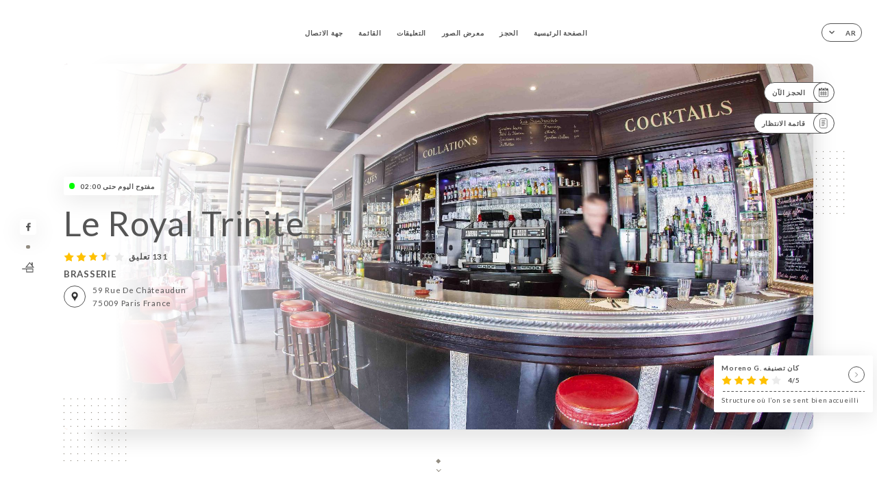

--- FILE ---
content_type: text/html; charset=UTF-8
request_url: https://leroyaltrinite.fr/ar/
body_size: 7824
content:
<!DOCTYPE html>
<html lang="ar">
    <head>
        <meta charset="utf-8">
        <meta name="viewport" content="width=device-width, initial-scale=1, maximum-scale=1">
        <meta name="csrf-token" content="RBcY2ZLOrgxzbNHYO612yAoafv4LuRfq7xzElo3C">
                    <link rel="apple-touch-icon" sizes="180x180" href="https://leroyaltrinite.fr/favicons/apple-touch-icon.png">
            <link rel="icon" type="image/png" sizes="32x32" href="https://leroyaltrinite.fr/favicons/favicon-32x32.png">
            <link rel="icon" type="image/png" sizes="16x16" href="https://leroyaltrinite.fr/favicons/favicon-16x16.png">
        
        <title>LE ROYAL TRINITE I Site officiel, réservez en ligne </title>

        <!-- Styles -->
        <link rel="stylesheet" href="/css/app.css?id=a8b8dbdca731fb5ec49396010164a31c">

        <!-- Scripts -->
        <script src="/js/app.js?id=4b66e7ca790acdb9758e3604730f7198" defer></script>       

        
    </head>
    <body>
        <div class="container white">
            <div class="main-section">
        <!-- Adding #header__navigation -->
<div class="header-contain rtlAlign">
    <button type="button" class="burger-menu" id="burger_menu">
        <span class="burger-circle">
            <span class="burger-bars">
                <span class="first-bar"></span>
                <span class="second-bar"></span>
                <span class="third-bar"></span>
            </span>
        </span>
        <div class="menu-text">القائمة</div>
    </button>
    <div class="lang">
        <span class="btn-primary">
            <span class="text">
                ar
            </span>
            <span class="icon">
                <i class="ic ic-arrow-down"></i>
            </span>
        </span>
    
        <div class="lang_contain drop-flag">
    <div class="blur_lang"></div>
    <div class="lang_container rtlAlign">
        <a href="#" class="close">
            <i class="ic ic-close"></i>
        </a>
        <div class="header_lang">
            <img src="/svg/shapes/language_illu.svg" alt="">
            <p>اختر لغتك:</p>
        </div>
        <ul>
                                                                                                                                                                                                                                                                                                                                                                    <li>
                        <a class="active" href="/ar/">
                            <i class="flag flag-ar"></i>
                            <span>العربية</span>
                            <i class="ic ic_check_lang"></i>
                        </a>
                    </li>
                                                                                                                                            
                                                <li>
                        <a href="/fr/">
                            <i class="flag flag-fr"></i>
                            <span>الفرنسية</span>
                        </a>
                    </li>
                                                                <li>
                        <a href="/en/">
                            <i class="flag flag-en"></i>
                            <span>الإنجليزية</span>
                        </a>
                    </li>
                                                                <li>
                        <a href="/es/">
                            <i class="flag flag-es"></i>
                            <span>الإسبانية</span>
                        </a>
                    </li>
                                                                <li>
                        <a href="/ca/">
                            <i class="flag flag-ca"></i>
                            <span>الكتالونية</span>
                        </a>
                    </li>
                                                                <li>
                        <a href="/it/">
                            <i class="flag flag-it"></i>
                            <span>الإيطالية</span>
                        </a>
                    </li>
                                                                <li>
                        <a href="/de/">
                            <i class="flag flag-de"></i>
                            <span>الألمانية</span>
                        </a>
                    </li>
                                                                <li>
                        <a href="/pt/">
                            <i class="flag flag-pt"></i>
                            <span>البرتغالية</span>
                        </a>
                    </li>
                                                                <li>
                        <a href="/sv/">
                            <i class="flag flag-sv"></i>
                            <span>السويدية</span>
                        </a>
                    </li>
                                                                <li>
                        <a href="/zh/">
                            <i class="flag flag-zh"></i>
                            <span>الصينية</span>
                        </a>
                    </li>
                                                                <li>
                        <a href="/ja/">
                            <i class="flag flag-ja"></i>
                            <span>اليابانية</span>
                        </a>
                    </li>
                                                                <li>
                        <a href="/ru/">
                            <i class="flag flag-ru"></i>
                            <span>الروسية</span>
                        </a>
                    </li>
                                                                                            <li>
                        <a href="/nl/">
                            <i class="flag flag-nl"></i>
                            <span>الهولندية</span>
                        </a>
                    </li>
                                                                <li>
                        <a href="/ko/">
                            <i class="flag flag-ko"></i>
                            <span>الكورية</span>
                        </a>
                    </li>
                                                                <li>
                        <a href="/cs/">
                            <i class="flag flag-cs"></i>
                            <span>التشيكية</span>
                        </a>
                    </li>
                                                                <li>
                        <a href="/el/">
                            <i class="flag flag-el"></i>
                            <span>اليونانية</span>
                        </a>
                    </li>
                                    </ul>
    </div>
</div>
    
    </div>
    <div class="blur-main-menu"></div>
    <section class="menu-bar">
        <div class="row">
            <span class="menu-close" id="menu_close"></span>
            <header>
                <!-- Header Menu navigation -->
                <div class="menu-overlay-mobile">
                    <div class="pattern-1 pattern-top pattern"></div>
                    <div class="pattern-1 pattern-bottom pattern"></div>
                    <!-- Social Media Links -->
                    <div class="social-networks">
                                                <a href="https://www.facebook.com/Le-Royal-Trinit%C3%A9-1598797827000552/" target="_blank" title="Facebook">
                            <i class="fa-brands fa-facebook"></i>
                        </a>
                                            </div>
                    <!-- Social Media Links -->
                </div>
                <!-- Header Menu navigation -->
                <div class="header__menu-right">
                    <div class="rtlAlign menu__items">
                        <ul class="menu">
                                                                                                <li><a href="https://leroyaltrinite.fr/ar" class=" link">الصفحة الرئيسية</a></li>
                                                                                                                                            <li><a href="https://leroyaltrinite.fr/ar/booking" class=" link">الحجز</a></li>
                                                                                                            
                                                                    
                                                                                                <li><a href="https://leroyaltrinite.fr/ar/gallery" class=" link">معرض الصور</a></li>
                                                                                                    
                                                                                                <li><a href="https://leroyaltrinite.fr/ar/opinions" class=" link">التعليقات</a></li>
                                                                                                    
                                                                                                <li><a href="https://leroyaltrinite.fr/ar/services" class=" link">القائمة</a></li>
                                                                                                    
                                                                                                <li><a href="https://leroyaltrinite.fr/ar/contact" class=" link">جهة الاتصال</a></li>
                                                                                                    
                                                    </ul>
                    </div>
                </div>
                <!-- Header Menu navigation -->
            </header>
        </div>
    </section>
    <!-- End #header__navigation -->
</div>
        <!-- Top Main Page Section -->
        <div class="scroll-section">
            <!-- See more Button scroll -->            
        </div>        
        <!-- Square Pattern -->
        <div class="pattern-1 pattern-left pattern"></div>
        <div class="pattern-1 pattern-right pattern"></div>
        <!-- Square Pattern -->
        <main style="background-image: url(https://uniiti.com/images/shops/slides/22703d52dc87a7a07696545bd4facbaaa701b4c8.jpeg)">
            <section>
                            <div class="filter"></div>
                
                <!-- Social Media Links -->
                <div class="social-networks">
                                            <a href="https://www.facebook.com/Le-Royal-Trinit%C3%A9-1598797827000552/" target="_blank" title="Facebook">
                            <i class="fa-brands fa-facebook"></i>
                        </a>
                                                            <div class="diveder"></div>
                        <!-- Social Media Links -->
                                                                <i class="bd bd-faitmaison" title="Fait Maison"></i>
                                    </div>
                <!-- Social Media Links -->

                <!-- Voir sur la carte Button -->
                <div class="main-top vnoir-rvs">
                    <div class="header__menu-left">
                                                    <div class="menu__btns">
                                <a href="https://leroyaltrinite.fr/ar/booking" class="btn-primary">
                                    <span class="text">
                                        الحجز الآن
                                    </span>
                                    <span class="icon">
                                        <i class="ic ic-calendar"></i>
                                    </span>
                                </a>
                            </div>
                                                                                                                        <div class="menu__btns">
                            <a href="#" data-slug="le-royal-trinite" data-lang="ar" class="btn-primary waitlistBtn">
                                <span class="text">
                                    قائمة الانتظار
                                </span>
                                <span class="icon">
                                    <i class="ic ic-waitlis"></i>
                                </span>
                            </a>
                            <div class="blur_lang"></div>
                            <div class="headerMenuLeftOpen rtlAlign">
                                <a href="#" class="close">
                                    <i class="ic ic-close"></i>
                                </a>
                                <div class="content waitlistIframe">

                                </div>
                            </div>
                        </div>
                                            </div>
                </div>
                <!-- Voir sur la carte Button -->                
    
                <!-- Content of Top main page -->
                <div class="main-middle middle_homepage">
                    <div class="block-status">
                        <span class="status opened"></span>
                        <p>مفتوح اليوم حتى 02:00</p>
                    </div>
                    <div class="mobile-pattern pattern-1"></div>
                    <div class="block-headline">
                                                    <h1 class="desktop-logo">
                                Le Royal Trinite
                            </h1>
                                                <!-- Review -->
                                                <div class="avis">
                            <a href="https://leroyaltrinite.fr/ar/opinions" class="stars">
                                                                                                            
                                        <i class="fa fa-star"></i>
                                                                                                                                                
                                        <i class="fa fa-star"></i>
                                                                                                                                                
                                        <i class="fa fa-star"></i>
                                                                                                                                                
                                        <i class="fa fa-star-half"></i>
                                                                                                                                                
                                        <i class="fa fa-star-empty"></i>
                                                                                                    <span class="rtlAlign"> 131 تعليق</span>
                            </a>
                        </div>
                        <h3>
                            BRASSERIE
                        </h3>
                        <div class="address-carte">
                            <div class="carte">
                                                            <a href="https://www.google.com/maps/place/?q=place_id:ChIJ0Sj2LDZu5kcR8ZYTT2SRqk8" class="btn-primary" target="_blank">
                                    <span class="icon">
                                        <i class="ic ic-map"></i>
                                    </span>
                                </a>
                                <a href="https://www.google.com/maps/place/?q=place_id:ChIJ0Sj2LDZu5kcR8ZYTT2SRqk8" class="link_add" target="_blank">
                                                                            <span>59 Rue de Châteaudun</span>
                                        <span>75009 Paris France</span>
                                                                    </a>
                                                        </div>
                        </div>
                    </div>
                    <div class="badges">
                        <!-- Social Media Links -->
                        <div class="social-networks mobile-social">
                                                            <a href="https://www.facebook.com/Le-Royal-Trinit%C3%A9-1598797827000552/" target="_blank" title="Facebook">
                                    <i class="fa-brands fa-facebook"></i>
                                </a>
                                                    </div>
                                                    <!-- Social Media Links -->
                            <div class="divider"></div>
                                                                            <i class="bd bd-faitmaison" title="Fait Maison"></i>
                                             </div>
                </div>
                <!-- Content of Top main page -->
                                <!-- Review Block -->
                <div class="main-bottom">
                    <div class="block-avis">
                        <div class="link-arrow">
                            <a href="https://leroyaltrinite.fr/ar/opinions">
                                <i class="ic ic-arrow-right"></i>
                            </a>
                        </div>
                        <p class="avis-name">
                            Moreno G. كان تصنيفه
                        </p>
                        <!-- Review -->
                                                <div class="avis">
                            <a href="https://leroyaltrinite.fr/ar/opinions" class="stars">
                                                                                                            
                                        <i class="fa fa-star"></i>
                                                                                                                                                
                                        <i class="fa fa-star"></i>
                                                                                                                                                
                                        <i class="fa fa-star"></i>
                                                                                                                                                
                                        <i class="fa fa-star"></i>
                                                                                                                                                
                                        <i class="fa fa-star-empty"></i>
                                                                                                    <span> 4/5</span>
                            </a>
                        </div>
                                                <p class="description">
                            Structure où l’on se sent bien accueilli
                        </p>
                                            </div>
                </div>
                <!-- Review Block -->
                            </section>
        </main>
        <div class="scroll-section">
            <!-- See more Button scroll -->
            <a href="#scroll" type="button" class="see-more">
                <span class="square"></span>
                <span class="arrow"></span>
            </a>
            <!-- See more Button scroll -->            
        </div>
        <!-- End Top Main Page Section -->
    </div>
    <div class="reach"></div>
    
    <!-- Latest News Section -->
    <section>
        <div id="scroll"></div>
        <div class="contain">
            <!-- Latest News Card Section -->
                        <!-- End Latest News Card Section -->
            <!-- About Us Section -->
            <div class="row">
                                <div class="about-us margin_added rtlAlign">
                    <div class="pattern-about_us"></div>
                    <div class="title-about">
                        <h2>
                            لمحة عنا
                        </h2>
                    </div>
                    <div class="description">
                        <p><span style="font-size: 18px;">C&oelig;ur de Paris &ndash; Face &agrave; l&rsquo;Eglise de la Trinit&eacute;, &agrave; quelques pas des Galeries Lafayette et juxtapos&eacute; &agrave; l&rsquo;effervescence du quartier Saint-Lazare, le restaurant Royal Trinit&eacute; domine la place. L&rsquo;espace d&rsquo;un moment, profitez du d&eacute;cor raffin&eacute; et rougeoyant aux aspirations ann&eacute;es 30. L&rsquo;artiste Catherine Feff a marqu&eacute; les murs de son emprunte avec ses peintures d&rsquo;ambiance r&eacute;tro et participe &agrave; l&rsquo;atmosph&egrave;re feutr&eacute;e qui y r&egrave;gne. Venez go&ucirc;ter une cuisine originale digne d&rsquo;une Brasserie dont la r&eacute;putation n&rsquo;est plus &agrave; faire. Vous trouverez une Pannacotta de Poivrons Rouges du Chef avec son Feuillet&eacute; de Pavots, un Filet de Daurade &agrave; la Plancha avec sa Vinaigrette au S&eacute;same Coriandre et Menthe et des plats du jour cr&eacute;&eacute;s par le Chef David, toujours plus inspir&eacute; ! Pour le plaisir, un repas d&rsquo;affaire, des retrouvailles, un Afterwork, la foule est toujours au rendez-vous&hellip; Emport&eacute; par la foule chantait notre Piaf&hellip;</span></p>
                    </div>
                </div>
                        </div>
            <!-- End About Us Section -->
            <!-- Review Section -->
                        <div class="row">
                <div class="rtlAlign review">
                    <div class="left-review">
                        <h2>
                            أحدث تعليق
                        </h2>
                        <a href="https://leroyaltrinite.fr/ar/opinions" class="btn-primary desktop">
                            <span class="text">
                                الاطّلاع على المزيد من التعليقات
                            </span>
                            <span class="icon">
                                <i class="ic ic-star"></i>
                            </span>
                        </a>
                    </div>
                    <div class="right-review">
                        <div class="quote-left pattern pattern-1"></div>
                        <i class="ic ic-quote-left"></i>
                        <div class="contain-quote left"></div>
                        <div class="content">
                            <div class="review-name">
                                <p>
                                    Moreno G. كان تصنيفه
                                </p>
                                <!-- Review -->
                                                                <div class="avis">
                                    <a href="https://leroyaltrinite.fr/ar/opinions" class="stars">
                                                                                                                                    
                                                <i class="fa fa-star"></i>
                                                                                                                                                                                
                                                <i class="fa fa-star"></i>
                                                                                                                                                                                
                                                <i class="fa fa-star"></i>
                                                                                                                                                                                
                                                <i class="fa fa-star"></i>
                                                                                                                                                                                
                                                <i class="fa fa-star-empty"></i>
                                                                                                                            <span> 4 / 5</span>
                                    </a>
                                </div>
                            </div>
                            <div class="description">
                                                                <p>
                                    Structure où l’on se sent bien accueilli
                                </p>
                                                                
                                <div class="date">
                                    <span>
                                        01/08/2026
                                    </span>
                                    •
                                    <span>
                                        10:18
                                    </span>
                                </div>
                            </div>
                            <a href="https://leroyaltrinite.fr/ar/opinions" class="btn-primary mobile">
                                <span class="text">
                                    الاطّلاع على المزيد من التعليقات
                                </span>
                                <span class="icon">
                                    <i class="ic ic-star"></i>
                                </span>
                            </a>
                        </div>
                        <div class="quote-right pattern pattern-1"></div>
                        <i class="ic ic-quote-right"></i>
                        <div class="contain-quote right"></div>                        
                    </div>
                </div>
            </div>
                        <!-- End Review Section -->
        </div>
    </section>
    <!-- End Latest News Section -->
    <!-- Map Section -->
    <section class="map-holder">

        <div class="map-shadow-top"></div>
        <div class="map-shadow-bottom"></div>
        <div id="map" class="map"></div>

        <div class="map-details">
            <div class="contain">
                <div class="row">
                    <div class="map-info">
                        <div class="top-info">
                            <div class="left">
                                <i class="ic ic-map-black"></i>
                                <p>
                                                                            <span>59 Rue de Châteaudun</span>
                                        <span>75009 Paris France</span>
                                                                    </p>
                            </div>
                            <div class="right">
                                                                <a href="https://www.google.com/maps/place/?q=place_id:ChIJ0Sj2LDZu5kcR8ZYTT2SRqk8" target="_blank" class="see-more">
                                        <i class="ic ic-arrow-right"></i>
                                    </a>
                                                            </div>
                        </div>
                        <div class="days-info">
                            <ul class="rtlAlign">
                                
                                                                <li>
                                    <span class="days">الإثنين</span>
                                    <span class="hours">
                                                                                    06:30-02:00
                                                                                </span>
                                </li>
                                                                <li>
                                    <span class="days">الثلاثاء</span>
                                    <span class="hours">
                                                                                    06:30-02:00
                                                                                </span>
                                </li>
                                                                <li>
                                    <span class="days">الأربعاء</span>
                                    <span class="hours">
                                                                                    06:30-02:00
                                                                                </span>
                                </li>
                                                                <li>
                                    <span class="days">الخميس</span>
                                    <span class="hours">
                                                                                    06:30-02:00
                                                                                </span>
                                </li>
                                                                <li>
                                    <span class="days">الجمعة</span>
                                    <span class="hours">
                                                                                    06:30-02:00
                                                                                </span>
                                </li>
                                                                <li>
                                    <span class="days">السبت</span>
                                    <span class="hours">
                                                                                    06:30-02:00
                                                                                </span>
                                </li>
                                                                <li>
                                    <span class="days">الأحد</span>
                                    <span class="hours">
                                                                                    06:30-02:00
                                                                                </span>
                                </li>
                                                            </ul>
                        </div>
                    </div>
                </div>
            </div>
        </div>
    </section>
    <!-- End Map Section -->
    <!-- Newsletter Section -->
    <section>
        <div class="contain">
            <div class="row news_marg">
                                <div class="newsletter rtlAlign">
                    <div class="left">
                        <div class="newsletter-example">
                            <div class="pattern-1 pattern-left pattern"></div>
                            <div class="pattern-1 pattern-right pattern"></div>
                            <div class="card-contain">
                                <div class="sp sp-drawing-arrow"></div>
                                <div class="card">
                                    <div class="content">
                                        <h3>
                                            Le Royal Trinite
                                        </h3>
                                        <p>
                                            … انضم إلينا هذا المساء لحضو فعالية
                                        </p>
                                    </div>
                                    <div class="date">
                                        <span>
                                            منذ 5 دقائق
                                        </span>
                                    </div>
                                </div>
                                <div class="loading">
                                    <div class="body-content">
                                        <div class="loading-text header-loading"></div>
                                        <div class="loading-text content-loading"></div>
                                    </div>
                                    <div class="header-content">
                                        <div class="loading-text date-loading"></div>
                                    </div>
                                </div>
                                <div class="loading">
                                    <div class="body-content">
                                        <div class="loading-text header-loading"></div>
                                    </div>
                                    <div class="header-content">
                                        <div class="loading-text date-loading"></div>
                                    </div>
                                </div>
                            </div>
                        </div>
                    </div>
                    <div class="right">
                        <div class="newsletter-shape">
                            <div class="pattern-1 pattern"></div>
                            <div class="newsletter-mobile"></div>
                        </div>
                        <div class="newsletter-details">
    <h2>
        تابع جميع الأخبار والمستجدات على Le Royal Trinite
    </h2>
    <!-- Social Media Links -->
    <div class="social-networks">
            <a href="https://www.facebook.com/Le-Royal-Trinit%C3%A9-1598797827000552/" target="_blank" title="Facebook">
            <i class="fa-brands fa-facebook"></i>
        </a>
        </div>
    <!-- Social Media Links -->
    <p>
        بادر بالاشتراك في نشرتنا الإخبارية لتكون على اطّلاعٍ دائمًا على الفعاليات والعروض الترويجية القادمة.
    </p>
    <div class="info-letter"></div>
    <div class="form-input">
        <form id="form" method="POST"
      action="https://leroyaltrinite.fr/ar/submit-newsletter"
      class="form-letter"
>
    <input type="hidden" name="_token" value="RBcY2ZLOrgxzbNHYO612yAoafv4LuRfq7xzElo3C" autocomplete="off">
    
    <input class="checkfield" name="email" placeholder="… بريدك الإلكتروني">
            <button id="addLetter" type="submit">OK</button>
</form>
    </div>
</div>                    </div>
                </div>
                            </div>
        </div>
    </section>
    <!-- End Newsletter Section -->
    <!-- News Articles -->
        <!-- End News Articles -->
    <section>
        <div class="contain">
                </div>
    </section>

            <section class="badges-footer">
                <div class="contain">
                    <div class="row rtlAlign">
                        <h3>… يمكنك أيضًا أن تجدنا على</h3>
                        <ul>
                                                            <li class="tooltip">
                                    <a href="https://www.tripadvisor.fr/Restaurant_Review-g187147-d1074590-Reviews-Royal_Trinite-Paris_Ile_de_France.html" target="_blank">
                                        <i class="bd bd-tripadvisor"></i>
                                    </a>
                                    <span class="tooltiptext">Trip Advisor</span>
                                </li>
                                                            <li class="tooltip">
                                    <a href="https://www.yelp.fr/biz/royal-trinit%C3%A9-paris-3" target="_blank">
                                        <i class="bd bd-yelp"></i>
                                    </a>
                                    <span class="tooltiptext">Yelp</span>
                                </li>
                                                            <li class="tooltip">
                                    <a href="https://uniiti.com/shop/le-royal-trinite" target="_blank">
                                        <i class="bd bd-uniiti"></i>
                                    </a>
                                    <span class="tooltiptext">Uniiti</span>
                                </li>
                                                            <li class="tooltip">
                                    <a href="https://fr.foursquare.com/v/royal-trinit%C3%A9/4af59a63f964a52034fa21e3" target="_blank">
                                        <i class="bd bd-foursquare"></i>
                                    </a>
                                    <span class="tooltiptext">Foursquare</span>
                                </li>
                                                            <li class="tooltip">
                                    <a href="https://www.linternaute.com/restaurant/restaurant/170240/royal-trinite.shtml" target="_blank">
                                        <i class="bd bd-linternaute"></i>
                                    </a>
                                    <span class="tooltiptext">L&#039;internaute</span>
                                </li>
                                                            <li class="tooltip">
                                    <a href="https://www.pagesjaunes.fr/pros/02451697" target="_blank">
                                        <i class="bd bd-pagesjaunes"></i>
                                    </a>
                                    <span class="tooltiptext">Pages Jaunes</span>
                                </li>
                                                            <li class="tooltip">
                                    <a href="http://www.gillespudlowski.com/235136/restaurants/paris-9e-un-cafe-et-bien-plus-au-royal-trinite" target="_blank">
                                        <i class="bd bd-gillespudlowski"></i>
                                    </a>
                                    <span class="tooltiptext">Gilles Pudlowski</span>
                                </li>
                                                    </ul>
                    </div>
                </div>
            </section>

            <section class="footer">
                <div class="contain">
                    <div class="row">
                        <div class="footer-container">
                            <div class="footer-identity">
                                <h2>Le Royal Trinite</h2>
                                <address>
                                                                            <span>59 Rue de Châteaudun</span>
                                        <span>75009 Paris France</span>
                                                                    </address>
                                                                    <a href="tel:+33148743183" class="btn-primary phone_btn">
                                        <span class="text">
                                            +33148743183
                                        </span>
                                        <span class="icon">
                                            <i class="ic ic-phone"></i>
                                        </span>
                                    </a>
                                                                <div class="lang">
                                    <span class="btn-primary">
                                        <span class="text">
                                            ar
                                        </span>
                                        <span class="icon">
                                            <i class="ic ic-arrow-down"></i>
                                        </span>
                                    </span>
                                
                                    <div class="lang_contain drop-flag">
    <div class="blur_lang"></div>
    <div class="lang_container rtlAlign">
        <a href="#" class="close">
            <i class="ic ic-close"></i>
        </a>
        <div class="header_lang">
            <img src="/svg/shapes/language_illu.svg" alt="">
            <p>اختر لغتك:</p>
        </div>
        <ul>
                                                                                                                                                                                                                                                                                                                                                                    <li>
                        <a class="active" href="/ar/">
                            <i class="flag flag-ar"></i>
                            <span>العربية</span>
                            <i class="ic ic_check_lang"></i>
                        </a>
                    </li>
                                                                                                                                            
                                                <li>
                        <a href="/fr/">
                            <i class="flag flag-fr"></i>
                            <span>الفرنسية</span>
                        </a>
                    </li>
                                                                <li>
                        <a href="/en/">
                            <i class="flag flag-en"></i>
                            <span>الإنجليزية</span>
                        </a>
                    </li>
                                                                <li>
                        <a href="/es/">
                            <i class="flag flag-es"></i>
                            <span>الإسبانية</span>
                        </a>
                    </li>
                                                                <li>
                        <a href="/ca/">
                            <i class="flag flag-ca"></i>
                            <span>الكتالونية</span>
                        </a>
                    </li>
                                                                <li>
                        <a href="/it/">
                            <i class="flag flag-it"></i>
                            <span>الإيطالية</span>
                        </a>
                    </li>
                                                                <li>
                        <a href="/de/">
                            <i class="flag flag-de"></i>
                            <span>الألمانية</span>
                        </a>
                    </li>
                                                                <li>
                        <a href="/pt/">
                            <i class="flag flag-pt"></i>
                            <span>البرتغالية</span>
                        </a>
                    </li>
                                                                <li>
                        <a href="/sv/">
                            <i class="flag flag-sv"></i>
                            <span>السويدية</span>
                        </a>
                    </li>
                                                                <li>
                        <a href="/zh/">
                            <i class="flag flag-zh"></i>
                            <span>الصينية</span>
                        </a>
                    </li>
                                                                <li>
                        <a href="/ja/">
                            <i class="flag flag-ja"></i>
                            <span>اليابانية</span>
                        </a>
                    </li>
                                                                <li>
                        <a href="/ru/">
                            <i class="flag flag-ru"></i>
                            <span>الروسية</span>
                        </a>
                    </li>
                                                                                            <li>
                        <a href="/nl/">
                            <i class="flag flag-nl"></i>
                            <span>الهولندية</span>
                        </a>
                    </li>
                                                                <li>
                        <a href="/ko/">
                            <i class="flag flag-ko"></i>
                            <span>الكورية</span>
                        </a>
                    </li>
                                                                <li>
                        <a href="/cs/">
                            <i class="flag flag-cs"></i>
                            <span>التشيكية</span>
                        </a>
                    </li>
                                                                <li>
                        <a href="/el/">
                            <i class="flag flag-el"></i>
                            <span>اليونانية</span>
                        </a>
                    </li>
                                    </ul>
    </div>
</div>
                                
                                </div>
                            </div>
                            <div class="footer-list rtlAlign">
                                <ul>
                                                                                                                        <li><a href="https://leroyaltrinite.fr/ar" class="link">الصفحة الرئيسية</a></li>
                                                                                                                                                                <li><a href="https://leroyaltrinite.fr/ar/gallery" class="link">معرض الصور</a></li>
                                                                                                                                                                <li><a href="https://leroyaltrinite.fr/ar/opinions" class="link">التعليقات</a></li>
                                                                                                                                                                <li><a href="https://leroyaltrinite.fr/ar/services" class="link">القائمة</a></li>
                                                                                                                                                                <li><a href="https://leroyaltrinite.fr/ar/contact" class="link">جهة الاتصال</a></li>
                                                                                                                <li><a href="https://leroyaltrinite.fr/ar/legal-notice">الإشعارات القانونية</a></li>
                                </ul>
                            </div>
                                                        <div class="divider"></div>
                            <div class="newsletter rtlAlign">
                                <div class="right">
                                    <div class="newsletter-details">
    <h2>
        تابع جميع الأخبار والمستجدات على Le Royal Trinite
    </h2>
    <!-- Social Media Links -->
    <div class="social-networks">
            <a href="https://www.facebook.com/Le-Royal-Trinit%C3%A9-1598797827000552/" target="_blank" title="Facebook">
            <i class="fa-brands fa-facebook"></i>
        </a>
        </div>
    <!-- Social Media Links -->
    <p>
        بادر بالاشتراك في نشرتنا الإخبارية لتكون على اطّلاعٍ دائمًا على الفعاليات والعروض الترويجية القادمة.
    </p>
    <div class="info-letter"></div>
    <div class="form-input">
        <form id="form" method="POST"
      action="https://leroyaltrinite.fr/ar/submit-newsletter"
      class="form-letter"
>
    <input type="hidden" name="_token" value="RBcY2ZLOrgxzbNHYO612yAoafv4LuRfq7xzElo3C" autocomplete="off">
    
    <input class="checkfield" name="email" placeholder="… بريدك الإلكتروني">
            <button id="addLetter" type="submit">OK</button>
</form>
    </div>
</div>                                </div>
                            </div>
                                                        
                        </div>
                        <div class="copyright-container">
                            <div class="copyright">© حقوق الطبع والنشر 2026 - Le Royal Trinite - جميع الحقوق محفوظة</div>
                            <div class="designed-by rtlAlign">
                                <span>أنشئ الموقع</span>
                                <span class="ic ic-heart"></span>
                                <span>في</span>
                                <div class="dashed"></div>
                                <span class="ic ic-eiffeltower"></span>
                                <span>بواسطة <a href="https://uniiti.com/" target="_blank">Uniiti</a></span>
                            </div>
                        </div>
                    </div>
                </div>
            </section>

            <!-- Scroll bottom secttion-->
                                                <nav class="reserve-section">    
                        <a href="https://leroyaltrinite.fr/ar/booking" target=&quot;_blank&quot;>
                            <i class="illu illu-waitlist"></i>
                            <span>احجز الآن</span>
                        </a>
                    </nav>                    
                            
            <!-- Quick links-->
            <nav class="nav-mobile">
                            </nav>



        </div>

        
        <style>        
            main section .see-more .square,
            .header-page .articles .contain .row .card .content .left h2::after,
            .header-page .events .contain .row .card .content .left h2::after,
            .faq .contain .row .question::after, .legales .contain .row .question::after,
            .row header .header__menu-right .menu__items .menu li .link:hover::after,
            .row header .header__menu-right .menu__items .menu li .link:hover::before,
            .row header .header__menu-right .menu__items .menu li .active::before,
            .row header .header__menu-right .menu__items .menu li .active::after,
            section .contain .row .latest-news .news-content .left .title a::after,
            .scroll-section .see-more .square,
            .services_items::after,
            .services .contain .row .services_menu .services_pack .info_menu .info p::after,
            .social-networks .diveder,
            .reserve-section,
            .container.dark .both-btn .divider,
            .container.black .both-btn .divider {
                background-color: #918B80;
            }
            .black main section .filter {
                background-color: #FFFFFF;
                opacity: 0                
            }
            .row .about-us .description,
            main section .see-more .arrow,
            .scroll-section .see-more .square,
            .scroll-section .see-more .arrow,
            .btn-primary:hover,
            .btn-primary:hover .icon,
            .see-more:hover,
            .read-more a:hover,
            .read-more span:hover,
            .container.dark .btn-primary:hover,
            main section .main-bottom .block-avis .link-arrow a:hover,
            .services .contain .row .header .tabs .tab-item a.active-item,
            .services .contain .row .header .tabs .tab-item a:hover {
                border-color: #918B80 !important;
            }
            .container .lang .lang_contain .lang_container ul li a:hover,
            .container .lang .lang_contain .lang_container ul li a.active {
                border-color: #918B80 !important;
                box-shadow: 0px 8px 34px rgba(0, 0, 0, 0.06);
            }
            .pattern,
            .row .review .right-review .ic-quote-left,
            .row .review .right-review .ic-quote-right,
            .quotes .row .ic,
            .container.black main section .main-middle .mobile-pattern,
            main section .main-middle .mobile-pattern,
            .news-articles .left .arrows-news,
            .services .contain .row .notice .ic-info-services,
            .services .contain .row .services_menu .divider i,
            section .contain .row .latest-news .news-image,
            .news-articles .right .articles-card .image,
            .container.dark .reserve-section a .illu-reserver,
            .container.dark .reserve-section a .illu-order,
            .container.black .reserve-section a .illu-reserver,
            .container.black .reserve-section a .illu-order,
            .container.dark .reserve-section a .illu-waitlist,
            .container.black .reserve-section a .illu-waitlist,
            .container .lang .lang_contain .lang_container ul li .ic_check_lang,
            .gallery .row .video-swiper .swiper-slide-video .swiper-slide .thumb_cover{ 
                background-color: #918B80;
                -webkit-mask-size: contain;
                mask-size: cover;
                -webkit-mask-repeat: no-repeat;
                -webkit-mask-position: center center;                
            }
            .container.dark .reserve-section span,
            .container.black .reserve-section span {
                color: #918B80;
            }
            .row .about-us .description a,
            .article-detail .contain .row .content .content-description a{
                color: #918B80;
                text-decoration: underline;
                display: inline-block;
            }
            .booking .row .links a:hover,
            .booking .contain .row .iframe .links a:hover,
            .usel .contain .row .iframe .links a:hover {
                border-color: #918B80;
                color: #918B80 !important;
            }
            main section .main-middle .block-headline h1 {
                font-size: clamp(30px, 60px, 50px);
            }
            @media screen and (max-width: 1024px) {
                main section .main-middle .block-headline .block-logo .filter-logo-desktop {
                        display: none;
                }
                main section .main-middle .block-headline .block-logo .filter-logo-mobile {
                    display: flex;
                    align-items: center;
                    justify-content: center;                    
                }                
                main section .main-middle .block-headline h1 {
                    font-size: clamp(30px,60px, 50px);
                    line-height: 60px;
                }
            }
        </style>
    </body>
</html>
<script>
    translation = {
        empty_field: 'عذرًا! يُرجى إدخال بريدك الإلكتروني',
        newsletter_success: 'رائع، لقد سجّلك اشتراكك في النشرة الإخبارية!',
        newsletter_error: 'يجب إدخال بريدك الإلكتروني بتنسيق صحيح. على سبيل المثال: name@domain.com',
        newsletter_exist: 'عذرًا! لقد سجّلك اشتراكك في النشرة الإخبارية',
    },
    shop = {
        longitude: '2.3322661',
        latitude: '48.8761738'
    },
    env = {
        BOOKING_PARAM: 'https://uniiti.com',
        CURRENT_DOMAIN: 'uniiti-prod.com',
        uniiti_id: '585',
        MAP_API_TOKEN:  '',
    }
</script>

